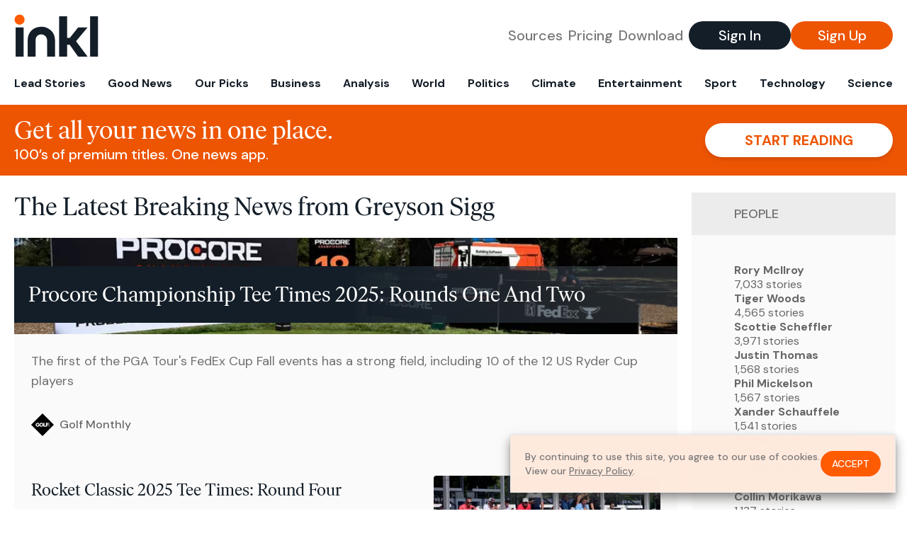

--- FILE ---
content_type: text/html; charset=utf-8
request_url: https://www.inkl.com/topics/greyson-sigg
body_size: 10661
content:
<!DOCTYPE html>
<html lang="en">
  <head>
    <meta charset="utf-8">
    <meta http-equiv="X-UA-Compatible" content="IE=edge">
    <meta name="viewport" content="width=device-width, initial-scale=1.0, maximum-scale=6.0">
    <meta name="format-detection" content="telephone=no">

    <link rel="preconnect" href="https://d33gy59ovltp76.cloudfront.net" crossorigin>
    <link rel="preconnect" href="https://images.inkl.com" crossorigin>
    <link rel="preconnect" href="https://fonts.googleapis.com">
    <link rel="preconnect" href="https://fonts.gstatic.com" crossorigin>

    <link rel="dns-prefetch" href="https://www.googletagmanager.com/">

    <link rel="preload" href="https://static.inkl.com/fonts2/IvarHeadline-Regular.woff2" as="font" type="font/woff2" crossorigin>

    <link rel="preload" href="https://static.inkl.com/fonts2/IvarText-Regular.woff2" as="font" type="font/woff2" crossorigin>

    <link rel="preload" href="https://fonts.googleapis.com/css2?family=DM+Sans:wght@400;500;700&display=swap" as="style" onload="this.onload=null;this.rel='stylesheet'">
    <noscript>
      <link href="https://fonts.googleapis.com/css2?family=DM+Sans:wght@400;500;700&display=swap" rel="stylesheet" type="text/css">
    </noscript>

    <link href="https://d33gy59ovltp76.cloudfront.net/assets/app-f6287c561729fd5371e6ba0d030e68fb.css?vsn=d" rel="stylesheet">

    <title>The Latest Breaking News from Greyson Sigg – inkl news</title>
    <meta name="description" content="Read the latest breaking news from Greyson Sigg and from over 100 premium publishers, unwalled and ad free with one subscription.">
    <meta name="keywords" content="inkl, world news, news, news headlines, daily news, breaking news, news app, news today, today news, news today, global news">

    <link rel="canonical" href="https://www.inkl.com/topics/greyson-sigg">
    <meta name="robots" content="index, follow, max-image-preview:large, max-snippet:-1, max-video-preview:-1">

    <meta property="fb:app_id" content="365433033624261">
    <meta name="stripe-key" content="pk_live_4MaciIC6UIVKoR3FKLFpEAGp">

      <meta name="apple-itunes-app" content="app-id=993231222,affiliate-data=ct=website-top-banner&pt=117136954">

    <meta property="og:site_name" content="inkl">
<meta property="og:url" content="https://www.inkl.com/topics/greyson-sigg">
<meta property="og:title" content="The Latest Breaking News from Greyson Sigg – inkl news">
<meta property="og:description" content="Read the latest breaking news from Greyson Sigg and from over 100 premium publishers, unwalled and ad free with one subscription.">
<meta property="og:image" content="https://images.inkl.com/s3/article/lead_image/22485483/LbXA2rJMeW5JpJ3v4jFjHN-1280-80.jpg">
<meta property="og:type" content="website">
    <meta name="twitter:card" content="summary_large_image">
<meta name="twitter:site" content="@inkl">
<meta name="twitter:title" content="The Latest Breaking News from Greyson Sigg – inkl news">
<meta name="twitter:description" content="Read the latest breaking news from Greyson Sigg and from over 100 premium publishers, unwalled and ad free with one subscription.">
<meta name="twitter:image" content="https://images.inkl.com/s3/article/lead_image/22485483/LbXA2rJMeW5JpJ3v4jFjHN-1280-80.jpg">

    <link rel="apple-touch-icon" sizes="57x57" href="https://d33gy59ovltp76.cloudfront.net/images/icons/apple-icon-57x57-273487d41793ad42e18896c6892c03ac.png?vsn=d">
<link rel="apple-touch-icon" sizes="60x60" href="https://d33gy59ovltp76.cloudfront.net/images/icons/apple-icon-60x60-026cef62163fcb13a10329d5fd868f05.png?vsn=d">
<link rel="apple-touch-icon" sizes="72x72" href="https://d33gy59ovltp76.cloudfront.net/images/icons/apple-icon-72x72-870540e8737dc51009c67377905040ff.png?vsn=d">
<link rel="apple-touch-icon" sizes="76x76" href="https://d33gy59ovltp76.cloudfront.net/images/icons/apple-icon-76x76-20c7f2bd09af6a202c3888a12d8f6daa.png?vsn=d">
<link rel="apple-touch-icon" sizes="114x114" href="https://d33gy59ovltp76.cloudfront.net/images/icons/apple-icon-114x114-47a69498bf3d1195f494867a527e3be1.png?vsn=d">
<link rel="apple-touch-icon" sizes="120x120" href="https://d33gy59ovltp76.cloudfront.net/images/icons/apple-icon-120x120-f4d9e0a044a59fe65b605c220beaa87a.png?vsn=d">
<link rel="apple-touch-icon" sizes="144x144" href="https://d33gy59ovltp76.cloudfront.net/images/icons/apple-icon-144x144-bf03d0eb69cbd685da8ff304d68249f2.png?vsn=d">
<link rel="apple-touch-icon" sizes="152x152" href="https://d33gy59ovltp76.cloudfront.net/images/icons/apple-icon-152x152-e61a47ee784e3519a3d3a1dd27886a33.png?vsn=d">
<link rel="apple-touch-icon" sizes="180x180" href="https://d33gy59ovltp76.cloudfront.net/images/icons/apple-icon-180x180-fd7b9426499f791e179b83c9615abf71.png?vsn=d">

<link rel="icon" type="image/png" href="https://d33gy59ovltp76.cloudfront.net/images/icons/favicon-192x192-e7d1b5fa77fbacba2867ff948175b38b.png?vsn=d" sizes="192x192">
<link rel="icon" type="image/png" href="https://d33gy59ovltp76.cloudfront.net/images/icons/favicon-128x128-81766d2365575b2466669aa96fdd9659.png?vsn=d" sizes="128x128">
<link rel="icon" type="image/png" href="https://d33gy59ovltp76.cloudfront.net/images/icons/favicon-96x96-0a8fcd6fd4e29d031d64819211f6a1c2.png?vsn=d" sizes="96x96">
<link rel="icon" type="image/png" href="https://d33gy59ovltp76.cloudfront.net/images/icons/favicon-32x32-c3eec105929e24dddbd8c64f89f9bfd3.png?vsn=d" sizes="32x32">
<link rel="icon" type="image/png" href="https://d33gy59ovltp76.cloudfront.net/images/icons/favicon-16x16-6bbbe00d479c8e8e933b6d5dfb4b5a7a.png?vsn=d" sizes="16x16">


    <script defer type="text/javascript" src="https://d33gy59ovltp76.cloudfront.net/assets/app-4bb34170b393e70645eb5199e6819026.js?vsn=d">
    </script>
    <script defer src="https://kit.fontawesome.com/6e9cffa9a6.js" crossorigin="anonymous">
    </script>




    
  </head>

  <body class="flex flex-col min-h-screen">
    <nav id="side-menu" class="bg-white fixed top-0 bottom-0 left-0 z-50 h-100 w-[var(--side-menu-width)] overflow-x-hidden overflow-y-auto hidden select-none">
  <div>
    <a class="flex items-center h-15 mx-5 border-b font-sans font-medium" href="/">
      Home
    </a>
  </div>

  <div>
    <a class="flex items-center h-15 mx-5 border-b font-sans font-medium" href="/glance">
      For You
    </a>
  </div>

  <div>
    <a class="flex items-center h-15 mx-5 border-b font-sans font-medium" href="/newsletters/morning-edition">
      The Morning Edition
    </a>
  </div>

  <div>
    <a class="flex items-center h-15 mx-5 border-b font-sans font-medium" href="/saved">
      Saved Articles
      <span class="inline-block text-orange ml-2">
        0
      </span>
    </a>
  </div>

  <div>
    <a class="flex items-center h-15 mx-5 border-b font-sans font-medium" href="/history">
      Reading History
    </a>
  </div>

  <div>
    <div class="flex items-center justify-between h-15 mx-5 border-b font-sans font-medium cursor-pointer bg-white top-0" data-expand="side-menu-publishers-list">
      Publishers <i class="fa-regular fa-chevron-right text-gray" data-expand-icon></i>
    </div>

    <div id="side-menu-publishers-list" class="hidden overflow-y-hidden">

    </div>
  </div>

  <div>
    <div class="flex items-center justify-between h-15 mx-5 border-b font-sans font-medium cursor-pointer bg-white top-0" data-expand="side-menu-tags-list">
      My Topics <i class="fa-regular fa-chevron-right text-gray" data-expand-icon></i>
    </div>

    <div id="side-menu-tags-list" class="hidden overflow-y-hidden">

    </div>
  </div>

  <div>
    <a class="flex items-center h-15 mx-5 border-b font-sans font-medium" href="/account">
      My Account
    </a>
  </div>

  <div>
    <a class="flex items-center h-15 mx-5 border-b font-sans font-medium" href="/plans">
      My Membership
    </a>
  </div>

  <div>
    <a class="flex items-center h-15 mx-5 border-b font-sans font-medium" href="/invite">
      Recommend inkl
    </a>
  </div>

  <div>
    <a class="flex items-center h-15 mx-5 border-b font-sans font-medium" href="/about">
      About inkl
    </a>
  </div>

  <div>
    <a class="flex items-center h-15 mx-5 border-b font-sans font-medium" href="/faqs">
      FAQs
    </a>
  </div>

  <div>
    <a class="flex items-center h-15 mx-5 border-b font-sans font-medium" href="/logout">
      Logout
    </a>
  </div>
</nav>

<div id="site-overlay" class="fixed top-0 bottom-0 left-0 right-0 z-40 bg-orange-200/[.5]"></div>

      <nav id="navbar-public-content" class="flex justify-between items-center px-4 py-2 border-b max-w-1280 w-full mx-auto md:border-none md:py-5 md:px-5">
  <a href="/" class="block">
    <img src="https://d33gy59ovltp76.cloudfront.net/images/branding/inkl-logo-no-tagline-positive-rgb-65407c529d147f60d429f3be2000a89d.svg?vsn=d" alt="inkl" class="h-8 w-auto md:h-15" width="169" height="85">
  </a>

  <div class="flex items-center gap-2 md:gap-4">
    <a href="/our-content-partners" rel="nofollow" class="hidden font-sans font-medium text-xl text-gray mx-1 lg:block">
      Sources
    </a>

    <a href="/features/#our-plans" rel="nofollow" class="hidden font-sans font-medium text-xl text-gray mx-1 lg:block">
      Pricing
    </a>

    <a href="/features/#download" rel="nofollow" class="hidden font-sans font-medium text-xl text-gray ml-1 mr-2 lg:block">
      Download
    </a>

    <a href="/signin" rel="nofollow" class="flex justify-center items-center font-sans text-xs w-24 h-7 text-white bg-blue-900 rounded-full md:h-10 md:w-36 md:text-xl md:font-medium">
      Sign In
    </a>

    <a href="/signin" rel="nofollow" class="flex justify-center items-center font-sans text-xs w-24 h-7 text-white bg-orange-500 rounded-full md:h-10 md:w-36 md:text-xl md:font-medium">
      Sign Up
    </a>
  </div>
</nav>

  <div id="navbar-public-content-nav-items" itemtype="http://www.schema.org/SiteNavigationElement" itemscope="itemscope" class="flex overflow-x-auto scrollbar-none max-w-1280 w-full mx-auto md:justify-between">

      <a href="/sections/lead-stories" class="flex whitespace-nowrap items-center font-sans font-bold text-xs h-12 hover:text-orange pt-1 border-b-4 border-transparent px-2 first:pl-4 last:pr-4 md:text-base md:pb-4 md:first:pl-5 md:last:pr-5 md:border-b-0">
        <meta content="Lead Stories" itemprop="name" itemprop="url">
        Lead Stories
      </a>

      <a href="/sections/good-news" class="flex whitespace-nowrap items-center font-sans font-bold text-xs h-12 hover:text-orange pt-1 border-b-4 border-transparent px-2 first:pl-4 last:pr-4 md:text-base md:pb-4 md:first:pl-5 md:last:pr-5 md:border-b-0">
        <meta content="Good News" itemprop="name" itemprop="url">
        Good News
      </a>

      <a href="/sections/editors-picks" class="flex whitespace-nowrap items-center font-sans font-bold text-xs h-12 hover:text-orange pt-1 border-b-4 border-transparent px-2 first:pl-4 last:pr-4 md:text-base md:pb-4 md:first:pl-5 md:last:pr-5 md:border-b-0">
        <meta content="Our Picks" itemprop="name" itemprop="url">
        Our Picks
      </a>

      <a href="/sections/business" class="flex whitespace-nowrap items-center font-sans font-bold text-xs h-12 hover:text-orange pt-1 border-b-4 border-transparent px-2 first:pl-4 last:pr-4 md:text-base md:pb-4 md:first:pl-5 md:last:pr-5 md:border-b-0">
        <meta content="Business" itemprop="name" itemprop="url">
        Business
      </a>

      <a href="/sections/analysis" class="flex whitespace-nowrap items-center font-sans font-bold text-xs h-12 hover:text-orange pt-1 border-b-4 border-transparent px-2 first:pl-4 last:pr-4 md:text-base md:pb-4 md:first:pl-5 md:last:pr-5 md:border-b-0">
        <meta content="Analysis" itemprop="name" itemprop="url">
        Analysis
      </a>

      <a href="/sections/world" class="flex whitespace-nowrap items-center font-sans font-bold text-xs h-12 hover:text-orange pt-1 border-b-4 border-transparent px-2 first:pl-4 last:pr-4 md:text-base md:pb-4 md:first:pl-5 md:last:pr-5 md:border-b-0">
        <meta content="World" itemprop="name" itemprop="url">
        World
      </a>

      <a href="/sections/politics" class="flex whitespace-nowrap items-center font-sans font-bold text-xs h-12 hover:text-orange pt-1 border-b-4 border-transparent px-2 first:pl-4 last:pr-4 md:text-base md:pb-4 md:first:pl-5 md:last:pr-5 md:border-b-0">
        <meta content="Politics" itemprop="name" itemprop="url">
        Politics
      </a>

      <a href="/sections/climate" class="flex whitespace-nowrap items-center font-sans font-bold text-xs h-12 hover:text-orange pt-1 border-b-4 border-transparent px-2 first:pl-4 last:pr-4 md:text-base md:pb-4 md:first:pl-5 md:last:pr-5 md:border-b-0">
        <meta content="Climate" itemprop="name" itemprop="url">
        Climate
      </a>

      <a href="/sections/entertainment" class="flex whitespace-nowrap items-center font-sans font-bold text-xs h-12 hover:text-orange pt-1 border-b-4 border-transparent px-2 first:pl-4 last:pr-4 md:text-base md:pb-4 md:first:pl-5 md:last:pr-5 md:border-b-0">
        <meta content="Entertainment" itemprop="name" itemprop="url">
        Entertainment
      </a>

      <a href="/sections/sport" class="flex whitespace-nowrap items-center font-sans font-bold text-xs h-12 hover:text-orange pt-1 border-b-4 border-transparent px-2 first:pl-4 last:pr-4 md:text-base md:pb-4 md:first:pl-5 md:last:pr-5 md:border-b-0">
        <meta content="Sport" itemprop="name" itemprop="url">
        Sport
      </a>

      <a href="/sections/technology" class="flex whitespace-nowrap items-center font-sans font-bold text-xs h-12 hover:text-orange pt-1 border-b-4 border-transparent px-2 first:pl-4 last:pr-4 md:text-base md:pb-4 md:first:pl-5 md:last:pr-5 md:border-b-0">
        <meta content="Technology" itemprop="name" itemprop="url">
        Technology
      </a>

      <a href="/sections/science" class="flex whitespace-nowrap items-center font-sans font-bold text-xs h-12 hover:text-orange pt-1 border-b-4 border-transparent px-2 first:pl-4 last:pr-4 md:text-base md:pb-4 md:first:pl-5 md:last:pr-5 md:border-b-0">
        <meta content="Science" itemprop="name" itemprop="url">
        Science
      </a>

  </div>


    <main role="main" class="grow flex flex-col" side-menu-pushable>
      <div class="bg-orange-500 text-white sticky top-0 z-10">
  <div class="px-3 pt-4 pb-5 md:hidden">
    <div class="font-headline text-[26px] text-center">Get all your news in one place.</div>

    <div class="flex gap-3 justify-center items-center mt-2">
      <div class="font-sans text-xs leading-tight text-right">
        100’s of premium titles. <br> One app.
      </div>

      <a href="/signin" rel="nofollow" class="flex justify-center items-center font-sans font-bold text-xs h-7 px-5 text-orange-500 bg-white rounded-full uppercase whitespace-nowrap drop-shadow-md">
        Start reading
      </a>
    </div>
  </div>

  <div class="hidden justify-between items-center px-5 py-4 max-w-1280 w-full mx-auto md:flex">
    <div>
      <div class="font-headline text-4xl">Get all your news in one place.</div>
      <div class="font-sans font-medium text-xl">
        100’s of premium titles. One news app.
      </div>
    </div>

    <a href="/signin" rel="nofollow" class="flex justify-center items-center font-sans font-bold text-xl h-12 px-14 text-orange-500 bg-white rounded-full uppercase whitespace-nowrap drop-shadow-md">
      Start reading
    </a>
  </div>
</div>

<div class="flex flex-col pb-5 overflow-x-hidden max-w-1280 w-full mx-auto md:flex-row">
  <div>
    <h1 class="font-headline text-4xl px-5 py-4 md:py-6">The Latest Breaking News from Greyson Sigg</h1>

    <div itemtype="http://schema.org/ItemList" itemscope="itemscope" class="flex flex-col px-4 gap-4 md:px-5 md:gap-5">

        <div itemprop="itemListElement" itemscope="itemscope" itemtype="http://schema.org/ListItem" class="flex grow">
  <meta itemprop="position" content="1">

  <a href="/news/procore-championship-tee-times-2025-rounds-one-and-two" itemprop="url" class="flex flex-col grow bg-gray-100">
    <meta itemprop="name" content="Procore Championship Tee Times 2025: Rounds One And Two">

      <div class="flex flex-col justify-end aspect-4/3 w-full max-h-[400px] bg-cover bg-center" lazy-bg-src="https://images.inkl.com/s3/article/lead_image/22485483/LbXA2rJMeW5JpJ3v4jFjHN-1280-80.jpg?w=800">
        <div class="p-3 mb-4 mt-10 font-headline font-normal text-2xl text-white bg-gradient-to-r from-blue-900 via-blue-900 to-[#62686F64] md:text-3xl md:p-5 md:leading-10">
          Procore Championship Tee Times 2025: Rounds One And Two
        </div>
      </div>


    <div class="font-sans text-gray-500 px-3 pt-5 md:text-lg md:px-6 md:pt-6">
      The first of the PGA Tour's FedEx Cup Fall events has a strong field, including 10 of the 12 US Ryder Cup players
    </div>

    <div class="flex items-center px-3 py-7 md:px-6 md:py-8 mt-auto">
      <img src="https://images.inkl.com/s3/publisher/icon_rounded/252/golf-monthly-icon-rounded.png?w=50" alt="Golf Monthly" class="w-6 h-6 md:w-8 md:h-8" width="50" height="50" loading="lazy">

      <div class="font-sans font-medium text-2xs text-gray-600 ml-2 md:text-base">
        Golf Monthly
      </div>
    </div>
  </a>
</div>


        <div itemprop="itemListElement" itemscope="itemscope" itemtype="http://schema.org/ListItem">
  <meta itemprop="position" content="2">

  <a href="/news/rocket-classic-2025-tee-times-rounds-one-and-two" itemprop="url" class="block bg-gray-100">
    <meta itemprop="name" content="Rocket Classic 2025 Tee Times: Round Four">

    <div class="px-3 py-3 md:px-6 md:py-6 overflow-auto">

        <img src="https://images.inkl.com/s3/article/lead_image/22178601/4NUcUcHm2CimgwZhjDvE3c.png?w=400" alt="Rocket Classic 2025 Tee Times: Round Four" class="w-44 h-44 object-cover ml-3 mb-1 rounded float-right lg:w-80 lg:h-52 lg:ml-6 lg:mb-0" width="120" height="120" loading="lazy">

      <div class="font-headline text-2xl leading-7 pt-1 md:leading-8">
        Rocket Classic 2025 Tee Times: Round Four
      </div>

      <div class="font-sans text-gray-500 pt-4">
        Aldrich Potgieter holds the solo lead at the 2025 Rocket Classic by two shots at 19-under-par, with a chasing pack of five players at T2nd in hot pursuit
      </div>

      <div class="flex items-center pt-7">
        <img src="https://images.inkl.com/s3/publisher/icon_rounded/252/golf-monthly-icon-rounded.png?w=50" alt="Golf Monthly" class="w-6 h-6 md:w-8 md:h-8" width="50" height="50" loading="lazy">

        <div class="font-sans font-medium text-2xs text-gray-600 ml-2 md:text-base">
          Golf Monthly
        </div>
      </div>
    </div>
  </a>
</div>


        <div itemprop="itemListElement" itemscope="itemscope" itemtype="http://schema.org/ListItem">
  <meta itemprop="position" content="3">

  <a href="/news/the-2025-canadian-open-tee-times-for-round-1-round-2" itemprop="url" class="block bg-gray-100">
    <meta itemprop="name" content="The 2025 Canadian Open Tee Times For Round 1 &amp; Round 2">

    <div class="px-3 py-3 md:px-6 md:py-6 overflow-auto">

        <img src="https://images.inkl.com/s3/article/lead_image/22071324/Rory-McIlroy-Ludvig-Aberg-Golf.jpg?w=400" alt="The 2025 Canadian Open Tee Times For Round 1 &amp; Round 2" class="w-44 h-44 object-cover ml-3 mb-1 rounded float-right lg:w-80 lg:h-52 lg:ml-6 lg:mb-0" width="120" height="120" loading="lazy">

      <div class="font-headline text-2xl leading-7 pt-1 md:leading-8">
        The 2025 Canadian Open Tee Times For Round 1 & Round 2
      </div>

      <div class="font-sans text-gray-500 pt-4">
        The 2025 RBC Canadian Open tee times for the first two rounds of this week's PGA Tour tournament have been officially confirmed.
      </div>

      <div class="flex items-center pt-7">
        <img src="https://images.inkl.com/s3/publisher/icon_rounded/1305/sports-lens-icon-rounded.png?w=50" alt="Sports Lens" class="w-6 h-6 md:w-8 md:h-8" width="50" height="50" loading="lazy">

        <div class="font-sans font-medium text-2xs text-gray-600 ml-2 md:text-base">
          Sports Lens
        </div>
      </div>
    </div>
  </a>
</div>

          <div class="md:hidden">
            <div class="bg-orange pt-6 px-6">
  <div class="font-serif text-2xl leading-7 text-center">
    From analysis to the latest developments in health, <br>
    read the most diverse news in one place.
  </div>

  <form join-form-v2 additional-join-params="{}" class="max-w-xs mx-auto mt-6" onsubmit="return false;" novalidate>
  <input name="email" type="email" placeholder="Your email address" class="flex items-center justify-center w-full h-11 font-sans font-medium text-md placeholder:font-normal placeholder:text-base text-center rounded-full outline-none">

  <div email-required-error class="font-sans font-medium text-center py-1 text-red-900 hidden">
    Email is required
  </div>

  <div email-invalid-error class="font-sans font-medium text-center py-1 text-red-900 hidden">
    Email is invalid
  </div>

  <div email-registered-error class="font-sans font-medium text-center py-1 text-white hidden">
    Email is already registered. <br> Please
    <a href="/signin" class="text-red-900 underline underline-offset-2">sign in</a>
    instead.
  </div>

  <button type="submit" class="block w-full mt-3 h-12 font-sans font-medium text-lg tracking-wider uppercase bg-blue-900 text-white rounded-full drop-shadow-md z-0">
    <i class="fa-solid fa-spinner fa-spin hidden" processing-icon></i>
    <span>Start reading</span>
  </button>
</form>

  <img src="https://d33gy59ovltp76.cloudfront.net/images/public-content/phone-squares-f25c8b2f5160611d537e161f9cece9db.svg?vsn=d" alt="inkl" class="mt-8 max-w-2xs w-full h-auto mx-auto" width="213" height="153" loading="lazy">
</div>
          </div>


      <div class="flex flex-col gap-4 md:gap-5 lg:flex-row">
        <div class="flex grow basis-0">
          <div itemprop="itemListElement" itemscope="itemscope" itemtype="http://schema.org/ListItem" class="flex grow">
  <meta itemprop="position" content="4">

  <a href="/news/rbc-canadian-open-2025-tee-times-round-one-and-two" itemprop="url" class="flex flex-col grow bg-gray-100">
    <meta itemprop="name" content="RBC Canadian Open 2025 Tee Times: Round Three">

      <div class="flex flex-col justify-end aspect-4/3 w-full max-h-[400px] bg-cover bg-center" lazy-bg-src="https://images.inkl.com/s3/article/lead_image/22071407/ptjxPGnbYHWmUoQLsbc42R.png?w=800">
        <div class="p-3 mb-4 mt-10 font-headline font-normal text-2xl text-white bg-gradient-to-r from-blue-900 via-blue-900 to-[#62686F64] md:text-3xl md:p-5 md:leading-10">
          RBC Canadian Open 2025 Tee Times: Round Three
        </div>
      </div>


    <div class="font-sans text-gray-500 px-3 pt-5 md:text-lg md:px-6 md:pt-6">
      Cameron Champ leads at the halfway stage of the RBC Canadian Open, with the American searching for a first PGA Tour title since the 3M Open in July 2021
    </div>

    <div class="flex items-center px-3 py-7 md:px-6 md:py-8 mt-auto">
      <img src="https://images.inkl.com/s3/publisher/icon_rounded/252/golf-monthly-icon-rounded.png?w=50" alt="Golf Monthly" class="w-6 h-6 md:w-8 md:h-8" width="50" height="50" loading="lazy">

      <div class="font-sans font-medium text-2xs text-gray-600 ml-2 md:text-base">
        Golf Monthly
      </div>
    </div>
  </a>
</div>
        </div>

        <div class="flex grow basis-0">
          <div itemprop="itemListElement" itemscope="itemscope" itemtype="http://schema.org/ListItem" class="flex grow">
  <meta itemprop="position" content="5">

  <a href="/news/the-2025-charles-schwab-challenge-tee-times-for-rounds-1-2" itemprop="url" class="flex flex-col grow bg-gray-100">
    <meta itemprop="name" content="The 2025 Charles Schwab Challenge Tee Times For Rounds 1 &amp; 2">

      <div class="flex flex-col justify-end aspect-4/3 w-full max-h-[400px] bg-cover bg-center" lazy-bg-src="https://images.inkl.com/s3/article/lead_image/22006184/Davis-Riley-Scottie-Scheffler-Golf.jpg?w=800">
        <div class="p-3 mb-4 mt-10 font-headline font-normal text-2xl text-white bg-gradient-to-r from-blue-900 via-blue-900 to-[#62686F64] md:text-3xl md:p-5 md:leading-10">
          The 2025 Charles Schwab Challenge Tee Times For Rounds 1 & 2
        </div>
      </div>


    <div class="font-sans text-gray-500 px-3 pt-5 md:text-lg md:px-6 md:pt-6">
      The 2025 Charles Schwab Challenge tee times for the first two rounds of this week's PGA Tour tournament have been officially confirmed.
    </div>

    <div class="flex items-center px-3 py-7 md:px-6 md:py-8 mt-auto">
      <img src="https://images.inkl.com/s3/publisher/icon_rounded/1305/sports-lens-icon-rounded.png?w=50" alt="Sports Lens" class="w-6 h-6 md:w-8 md:h-8" width="50" height="50" loading="lazy">

      <div class="font-sans font-medium text-2xs text-gray-600 ml-2 md:text-base">
        Sports Lens
      </div>
    </div>
  </a>
</div>
        </div>
      </div>

      <div class="flex flex-col gap-4 md:gap-5 lg:flex-row">
        <div class="flex grow basis-0">
          <div itemprop="itemListElement" itemscope="itemscope" itemtype="http://schema.org/ListItem" class="flex grow">
  <meta itemprop="position" content="6">

  <a href="/news/rory-mcilroy-to-make-first-competitive-start-following-masters-victory" itemprop="url" class="flex flex-col grow bg-gray-100">
    <meta itemprop="name" content="Rory McIlroy To Make First Competitive Start Following Masters Victory">

      <div class="flex flex-col justify-end aspect-4/3 w-full max-h-[400px] bg-cover bg-center" lazy-bg-src="https://images.inkl.com/s3/article/lead_image/21856984/L6tVvRVgVGcVgYuGbbnMZD.png?w=800">
        <div class="p-3 mb-4 mt-10 font-headline font-normal text-2xl text-white bg-gradient-to-r from-blue-900 via-blue-900 to-[#62686F64] md:text-3xl md:p-5 md:leading-10">
          Rory McIlroy To Make First Competitive Start Following Masters Victory
        </div>
      </div>


    <div class="font-sans text-gray-500 px-3 pt-5 md:text-lg md:px-6 md:pt-6">
      Defending champions Rory McIlroy and Shane Lowry will return to TPC Louisiana, with McIlroy making his first competitive appearance since his Masters victory
    </div>

    <div class="flex items-center px-3 py-7 md:px-6 md:py-8 mt-auto">
      <img src="https://images.inkl.com/s3/publisher/icon_rounded/252/golf-monthly-icon-rounded.png?w=50" alt="Golf Monthly" class="w-6 h-6 md:w-8 md:h-8" width="50" height="50" loading="lazy">

      <div class="font-sans font-medium text-2xs text-gray-600 ml-2 md:text-base">
        Golf Monthly
      </div>
    </div>
  </a>
</div>
        </div>

        <div class="flex grow basis-0">
          <div itemprop="itemListElement" itemscope="itemscope" itemtype="http://schema.org/ListItem" class="flex grow">
  <meta itemprop="position" content="7">

  <a href="/news/the-masters-has-the-green-jacket-but-which-other-pro-golf-tournaments-offer-jackets-to-the-winners" itemprop="url" class="flex flex-col grow bg-gray-100">
    <meta itemprop="name" content="The Masters Has The Green Jacket, But Which Other Pro Golf Tournaments Offer Jackets To The Winners?">

      <div class="flex flex-col justify-end aspect-4/3 w-full max-h-[400px] bg-cover bg-center" lazy-bg-src="https://images.inkl.com/s3/article/lead_image/21822545/ruUSqior9MGRLZLHpZrFef.jpg?w=800">
        <div class="p-3 mb-4 mt-10 font-headline font-normal text-2xl text-white bg-gradient-to-r from-blue-900 via-blue-900 to-[#62686F64] md:text-3xl md:p-5 md:leading-10">
          The Masters Has The Green Jacket, But Which Other Pro Golf Tournaments Offer Jackets To The Winners?
        </div>
      </div>


    <div class="font-sans text-gray-500 px-3 pt-5 md:text-lg md:px-6 md:pt-6">
      It's not all about the trophy and the prize money - there are some nice (and no so nice) jackets up for grabs
    </div>

    <div class="flex items-center px-3 py-7 md:px-6 md:py-8 mt-auto">
      <img src="https://images.inkl.com/s3/publisher/icon_rounded/252/golf-monthly-icon-rounded.png?w=50" alt="Golf Monthly" class="w-6 h-6 md:w-8 md:h-8" width="50" height="50" loading="lazy">

      <div class="font-sans font-medium text-2xs text-gray-600 ml-2 md:text-base">
        Golf Monthly
      </div>
    </div>
  </a>
</div>
        </div>
      </div>

        <div class="bg-orange px-6 pt-8 pb-8">
  <img src="https://d33gy59ovltp76.cloudfront.net/images/public-content/newspaper-tied-9ca15d8f826f93991bc59e4db15f5181.svg?vsn=d" alt="inkl" class="max-w-3xs w-full h-auto mx-auto" width="202" height="112" loading="lazy">

  <div class="font-serif text-2xl leading-7 text-center mt-4">
    Read news from The Economist, FT, and more,<br>
    <span class="text-white">
      with one subscription
    </span>
  </div>

  <form join-form-v2 additional-join-params="{}" class="max-w-xs mx-auto mt-6" onsubmit="return false;" novalidate>
  <input name="email" type="email" placeholder="Your email address" class="flex items-center justify-center w-full h-11 font-sans font-medium text-md placeholder:font-normal placeholder:text-base text-center rounded-full outline-none">

  <div email-required-error class="font-sans font-medium text-center py-1 text-red-900 hidden">
    Email is required
  </div>

  <div email-invalid-error class="font-sans font-medium text-center py-1 text-red-900 hidden">
    Email is invalid
  </div>

  <div email-registered-error class="font-sans font-medium text-center py-1 text-white hidden">
    Email is already registered. <br> Please
    <a href="/signin" class="text-red-900 underline underline-offset-2">sign in</a>
    instead.
  </div>

  <button type="submit" class="block w-full mt-3 h-12 font-sans font-medium text-lg tracking-wider uppercase bg-blue-900 text-white rounded-full drop-shadow-md z-0">
    <i class="fa-solid fa-spinner fa-spin hidden" processing-icon></i>
    <span>Start reading</span>
  </button>
</form>
</div>


        <div itemprop="itemListElement" itemscope="itemscope" itemtype="http://schema.org/ListItem">
  <meta itemprop="position" content="8">

  <a href="/news/houston-open-tee-times-2025-rounds-one-and-two" itemprop="url" class="block bg-gray-100">
    <meta itemprop="name" content="Houston Open Tee Times 2025: Round Four">

    <div class="px-3 py-3 md:px-6 md:py-6 overflow-auto">

        <img src="https://images.inkl.com/s3/article/lead_image/21745085/DDcDwD8LSQZswx6L6RJdTW.jpg?w=400" alt="Houston Open Tee Times 2025: Round Four" class="w-44 h-44 object-cover ml-3 mb-1 rounded float-right lg:w-80 lg:h-52 lg:ml-6 lg:mb-0" width="120" height="120" loading="lazy">

      <div class="font-headline text-2xl leading-7 pt-1 md:leading-8">
        Houston Open Tee Times 2025: Round Four
      </div>

      <div class="font-sans text-gray-500 pt-4">
        Min Woo Lee has a commanding lead heading into the final round at Memorial Park Golf Course
      </div>

      <div class="flex items-center pt-7">
        <img src="https://images.inkl.com/s3/publisher/icon_rounded/252/golf-monthly-icon-rounded.png?w=50" alt="Golf Monthly" class="w-6 h-6 md:w-8 md:h-8" width="50" height="50" loading="lazy">

        <div class="font-sans font-medium text-2xs text-gray-600 ml-2 md:text-base">
          Golf Monthly
        </div>
      </div>
    </div>
  </a>
</div>

        <div itemprop="itemListElement" itemscope="itemscope" itemtype="http://schema.org/ListItem">
  <meta itemprop="position" content="9">

  <a href="/news/greyson-sigg-facts-17-things-you-didn-t-know-about-the-pga-tour-pro" itemprop="url" class="block bg-gray-100">
    <meta itemprop="name" content="Greyson Sigg Facts: 17 Things You Didn&#39;t Know About The PGA Tour Pro">

    <div class="px-3 py-3 md:px-6 md:py-6 overflow-auto">

        <img src="https://images.inkl.com/s3/article/lead_image/21706638/xWCtKPYoU7s6egcrUZ2gFA.png?w=400" alt="Greyson Sigg Facts: 17 Things You Didn&#39;t Know About The PGA Tour Pro" class="w-44 h-44 object-cover ml-3 mb-1 rounded float-right lg:w-80 lg:h-52 lg:ml-6 lg:mb-0" width="120" height="120" loading="lazy">

      <div class="font-headline text-2xl leading-7 pt-1 md:leading-8">
        Greyson Sigg Facts: 17 Things You Didn't Know About The PGA Tour Pro
      </div>

      <div class="font-sans text-gray-500 pt-4">
        Get to know American professional golfer, Greyson Sigg with these facts about his life and career in the game so far...
      </div>

      <div class="flex items-center pt-7">
        <img src="https://images.inkl.com/s3/publisher/icon_rounded/252/golf-monthly-icon-rounded.png?w=50" alt="Golf Monthly" class="w-6 h-6 md:w-8 md:h-8" width="50" height="50" loading="lazy">

        <div class="font-sans font-medium text-2xs text-gray-600 ml-2 md:text-base">
          Golf Monthly
        </div>
      </div>
    </div>
  </a>
</div>

        <div itemprop="itemListElement" itemscope="itemscope" itemtype="http://schema.org/ListItem">
  <meta itemprop="position" content="10">

  <a href="/news/the-players-championship-tee-times-round-one-and-two" itemprop="url" class="block bg-gray-100">
    <meta itemprop="name" content="The Players Championship Tee Times - Round Three">

    <div class="px-3 py-3 md:px-6 md:py-6 overflow-auto">

        <img src="https://images.inkl.com/s3/article/lead_image/21672933/yjKWyCSNEojyGaPA8dB5ER.jpg?w=400" alt="The Players Championship Tee Times - Round Three" class="w-44 h-44 object-cover ml-3 mb-1 rounded float-right lg:w-80 lg:h-52 lg:ml-6 lg:mb-0" width="120" height="120" loading="lazy">

      <div class="font-headline text-2xl leading-7 pt-1 md:leading-8">
        The Players Championship Tee Times - Round Three
      </div>

      <div class="font-sans text-gray-500 pt-4">
        Min Woo Lee and Akshay Bhatia go off in the final group on Saturday at TPC Sawgrass
      </div>

      <div class="flex items-center pt-7">
        <img src="https://images.inkl.com/s3/publisher/icon_rounded/252/golf-monthly-icon-rounded.png?w=50" alt="Golf Monthly" class="w-6 h-6 md:w-8 md:h-8" width="50" height="50" loading="lazy">

        <div class="font-sans font-medium text-2xs text-gray-600 ml-2 md:text-base">
          Golf Monthly
        </div>
      </div>
    </div>
  </a>
</div>

        <div itemprop="itemListElement" itemscope="itemscope" itemtype="http://schema.org/ListItem">
  <meta itemprop="position" content="11">

  <a href="/news/the-rsm-classic-picks-predictions-and-odds" itemprop="url" class="block bg-gray-100">
    <meta itemprop="name" content="The RSM Classic Picks, Predictions And Odds">

    <div class="px-3 py-3 md:px-6 md:py-6 overflow-auto">

        <img src="https://images.inkl.com/s3/article/lead_image/21211477/W6PhxtQMUXzhFsdZprqMUV.jpg?w=400" alt="The RSM Classic Picks, Predictions And Odds" class="w-44 h-44 object-cover ml-3 mb-1 rounded float-right lg:w-80 lg:h-52 lg:ml-6 lg:mb-0" width="120" height="120" loading="lazy">

      <div class="font-headline text-2xl leading-7 pt-1 md:leading-8">
        The RSM Classic Picks, Predictions And Odds
      </div>

      <div class="font-sans text-gray-500 pt-4">
        As the 2024 PGA Tour season reaches its conclusion, four of the Golf Monthly team have picked out a couple of players each we think will do well at The RSM Classic
      </div>

      <div class="flex items-center pt-7">
        <img src="https://images.inkl.com/s3/publisher/icon_rounded/252/golf-monthly-icon-rounded.png?w=50" alt="Golf Monthly" class="w-6 h-6 md:w-8 md:h-8" width="50" height="50" loading="lazy">

        <div class="font-sans font-medium text-2xs text-gray-600 ml-2 md:text-base">
          Golf Monthly
        </div>
      </div>
    </div>
  </a>
</div>

        <div itemprop="itemListElement" itemscope="itemscope" itemtype="http://schema.org/ListItem">
  <meta itemprop="position" content="12">

  <a href="/news/the-rsm-classic-2024-odds-course-history-and-picks-to-win" itemprop="url" class="block bg-gray-100">
    <meta itemprop="name" content="The RSM Classic 2024 odds, course history and picks to win">

    <div class="px-3 py-3 md:px-6 md:py-6 overflow-auto">

        <img src="https://images.inkl.com/s3/article/lead_image/21210745/1797409325-scaled.jpg?w=400" alt="The RSM Classic 2024 odds, course history and picks to win" class="w-44 h-44 object-cover ml-3 mb-1 rounded float-right lg:w-80 lg:h-52 lg:ml-6 lg:mb-0" width="120" height="120" loading="lazy">

      <div class="font-headline text-2xl leading-7 pt-1 md:leading-8">
        The RSM Classic 2024 odds, course history and picks to win
      </div>

      <div class="font-sans text-gray-500 pt-4">
        Let's get a winner to end the year.
      </div>

      <div class="flex items-center pt-7">
        <img src="https://images.inkl.com/s3/publisher/icon_rounded/127/usa-today-sports-icon-rounded.png?w=50" alt="USA Today Sports Media Group" class="w-6 h-6 md:w-8 md:h-8" width="50" height="50" loading="lazy">

        <div class="font-sans font-medium text-2xs text-gray-600 ml-2 md:text-base">
          USA Today Sports Media Group
        </div>
      </div>
    </div>
  </a>
</div>

        <div itemprop="itemListElement" itemscope="itemscope" itemtype="http://schema.org/ListItem">
  <meta itemprop="position" content="13">

  <a href="/news/this-nfl-running-back-joked-about-giving-sepp-straka-and-greyson-sigg-a-few-pointers-at-pro-am" itemprop="url" class="block bg-gray-100">
    <meta itemprop="name" content="This NFL running back joked about giving ‘Sepp Straka and Greyson Sigg a few pointers’ at pro-am">

    <div class="px-3 py-3 md:px-6 md:py-6 overflow-auto">

        <img src="https://images.inkl.com/s3/article/lead_image/20734316/74303827007-aj-dillon-e1720292200108.jpg?w=400" alt="This NFL running back joked about giving ‘Sepp Straka and Greyson Sigg a few pointers’ at pro-am" class="w-44 h-44 object-cover ml-3 mb-1 rounded float-right lg:w-80 lg:h-52 lg:ml-6 lg:mb-0" width="120" height="120" loading="lazy">

      <div class="font-headline text-2xl leading-7 pt-1 md:leading-8">
        This NFL running back joked about giving ‘Sepp Straka and Greyson Sigg a few pointers’ at pro-am
      </div>

      <div class="font-sans text-gray-500 pt-4">
        "Road to my Korn Ferry card coming soon," he joked.
      </div>

      <div class="flex items-center pt-7">
        <img src="https://images.inkl.com/s3/publisher/icon_rounded/127/usa-today-sports-icon-rounded.png?w=50" alt="USA Today Sports Media Group" class="w-6 h-6 md:w-8 md:h-8" width="50" height="50" loading="lazy">

        <div class="font-sans font-medium text-2xs text-gray-600 ml-2 md:text-base">
          USA Today Sports Media Group
        </div>
      </div>
    </div>
  </a>
</div>

        <div itemprop="itemListElement" itemscope="itemscope" itemtype="http://schema.org/ListItem">
  <meta itemprop="position" content="14">

  <a href="/news/rocket-mortgage-classic-tee-times-rounds-one-and-two" itemprop="url" class="block bg-gray-100">
    <meta itemprop="name" content="Rocket Mortgage Classic Tee Times - Rounds One And Two">

    <div class="px-3 py-3 md:px-6 md:py-6 overflow-auto">

        <img src="https://images.inkl.com/s3/article/lead_image/20701192/yhehnf8uGBHpGrd22DTu8E.jpg?w=400" alt="Rocket Mortgage Classic Tee Times - Rounds One And Two" class="w-44 h-44 object-cover ml-3 mb-1 rounded float-right lg:w-80 lg:h-52 lg:ml-6 lg:mb-0" width="120" height="120" loading="lazy">

      <div class="font-headline text-2xl leading-7 pt-1 md:leading-8">
        Rocket Mortgage Classic Tee Times - Rounds One And Two
      </div>

      <div class="font-sans text-gray-500 pt-4">
        Defending champion Rickie Fowler is in a group with Will Zalatoris and Cam Davis in the first two rounds at Detroit Golf Club
      </div>

      <div class="flex items-center pt-7">
        <img src="https://images.inkl.com/s3/publisher/icon_rounded/252/golf-monthly-icon-rounded.png?w=50" alt="Golf Monthly" class="w-6 h-6 md:w-8 md:h-8" width="50" height="50" loading="lazy">

        <div class="font-sans font-medium text-2xs text-gray-600 ml-2 md:text-base">
          Golf Monthly
        </div>
      </div>
    </div>
  </a>
</div>


        <div class="md:hidden">
          <div class="bg-orange px-6 pt-8 pb-8">
  <div class="font-headline text-white text-4.5xl text-center mt-4">
    Get all your <br> news in one place.
  </div>

  <div class="font-sans font-medium text-white text-center mt-5">
    100’s of premium titles. <br> One news app.
  </div>

  <form join-form-v2 additional-join-params="{}" class="max-w-xs mx-auto mt-6" onsubmit="return false;" novalidate>
  <input name="email" type="email" placeholder="Your email address" class="flex items-center justify-center w-full h-11 font-sans font-medium text-md placeholder:font-normal placeholder:text-base text-center rounded-full outline-none">

  <div email-required-error class="font-sans font-medium text-center py-1 text-red-900 hidden">
    Email is required
  </div>

  <div email-invalid-error class="font-sans font-medium text-center py-1 text-red-900 hidden">
    Email is invalid
  </div>

  <div email-registered-error class="font-sans font-medium text-center py-1 text-white hidden">
    Email is already registered. <br> Please
    <a href="/signin" class="text-red-900 underline underline-offset-2">sign in</a>
    instead.
  </div>

  <button type="submit" class="block w-full mt-3 h-12 font-sans font-medium text-lg tracking-wider uppercase bg-blue-900 text-white rounded-full drop-shadow-md z-0">
    <i class="fa-solid fa-spinner fa-spin hidden" processing-icon></i>
    <span>Start reading</span>
  </button>
</form>
</div>
        </div>


        <div class="flex flex-col gap-4 md:gap-5 lg:flex-row">

            <div class="flex grow basis-0">
              <div itemprop="itemListElement" itemscope="itemscope" itemtype="http://schema.org/ListItem" class="block grow lg:flex">
  <meta itemprop="position" content="15">

  <a href="/news/rbc-canadian-open-tee-times-rounds-one-and-two" itemprop="url" class="block bg-gray-100">
    <meta itemprop="name" content="RBC Canadian Open Tee Times - Rounds One And Two">

    <div class="p-6">
      <div class="flex items-center">
        <img src="https://images.inkl.com/s3/publisher/icon_rounded/252/golf-monthly-icon-rounded.png?w=50" alt="Golf Monthly" class="w-8 h-8" width="32" height="32" loading="lazy">

        <div class="font-sans font-medium text-base text-gray-600 ml-2">
          Golf Monthly
        </div>
      </div>

      <div class="grow font-headline text-2xl leading-8 mt-5">
        RBC Canadian Open Tee Times - Rounds One And Two
      </div>

      <div class="font-sans text-gray-500 mt-5">
        Rory McIlroy is in a group with Taylor Pendrith and defending champion Nick Taylor in the opening two rounds of the PGA Tour event
      </div>
    </div>
  </a>
</div>
            </div>

            <div class="flex grow basis-0">
              <div itemprop="itemListElement" itemscope="itemscope" itemtype="http://schema.org/ListItem" class="block grow lg:flex">
  <meta itemprop="position" content="16">

  <a href="/news/charles-schwab-challenge-tee-times-rounds-one-and-two" itemprop="url" class="block bg-gray-100">
    <meta itemprop="name" content="Charles Schwab Challenge Tee Times - Rounds One And Two">

    <div class="p-6">
      <div class="flex items-center">
        <img src="https://images.inkl.com/s3/publisher/icon_rounded/252/golf-monthly-icon-rounded.png?w=50" alt="Golf Monthly" class="w-8 h-8" width="32" height="32" loading="lazy">

        <div class="font-sans font-medium text-base text-gray-600 ml-2">
          Golf Monthly
        </div>
      </div>

      <div class="grow font-headline text-2xl leading-8 mt-5">
        Charles Schwab Challenge Tee Times - Rounds One And Two
      </div>

      <div class="font-sans text-gray-500 mt-5">
        World No.1 Scottie Scheffler is in action alongside Billy Horschel and Keegan Bradley at Colonial Country Club
      </div>
    </div>
  </a>
</div>
            </div>

            <div class="flex grow basis-0">
              <div itemprop="itemListElement" itemscope="itemscope" itemtype="http://schema.org/ListItem" class="block grow lg:flex">
  <meta itemprop="position" content="17">

  <a href="/news/valero-texas-open-tee-times-rounds-one-and-two" itemprop="url" class="block bg-gray-100">
    <meta itemprop="name" content="Valero Texas Open Tee Times - Rounds One And Two">

    <div class="p-6">
      <div class="flex items-center">
        <img src="https://images.inkl.com/s3/publisher/icon_rounded/252/golf-monthly-icon-rounded.png?w=50" alt="Golf Monthly" class="w-8 h-8" width="32" height="32" loading="lazy">

        <div class="font-sans font-medium text-base text-gray-600 ml-2">
          Golf Monthly
        </div>
      </div>

      <div class="grow font-headline text-2xl leading-8 mt-5">
        Valero Texas Open Tee Times - Rounds One And Two
      </div>

      <div class="font-sans text-gray-500 mt-5">
        Rory McIlroy is grouped with Rickie Fowler and Tommy Fleetwood for the first two rounds of the Valero Texas Open at TPC San Antonio
      </div>
    </div>
  </a>
</div>
            </div>

        </div>


        <div class="flex flex-col gap-4 md:gap-5 lg:flex-row">

            <div class="flex grow basis-0">
              <div itemprop="itemListElement" itemscope="itemscope" itemtype="http://schema.org/ListItem" class="block grow lg:flex">
  <meta itemprop="position" content="18">

  <a href="/news/texas-children-s-houston-open-tee-times-rounds-one-and-two" itemprop="url" class="block bg-gray-100">
    <meta itemprop="name" content="Texas Children&#39;s Houston Open Tee Times - Rounds One And Two">

    <div class="p-6">
      <div class="flex items-center">
        <img src="https://images.inkl.com/s3/publisher/icon_rounded/252/golf-monthly-icon-rounded.png?w=50" alt="Golf Monthly" class="w-8 h-8" width="32" height="32" loading="lazy">

        <div class="font-sans font-medium text-base text-gray-600 ml-2">
          Golf Monthly
        </div>
      </div>

      <div class="grow font-headline text-2xl leading-8 mt-5">
        Texas Children's Houston Open Tee Times - Rounds One And Two
      </div>

      <div class="font-sans text-gray-500 mt-5">
        Scottie Scheffler is in one of the standout groups for the opening two rounds of the Texas Children's Houston Open
      </div>
    </div>
  </a>
</div>
            </div>

              <div class="hidden lg:flex grow basis-0">
                <div class="bg-orange px-6 pt-8 pb-8">
  <div class="font-headline text-white text-4.5xl text-center mt-4">
    Get all your <br> news in one place.
  </div>

  <div class="font-sans font-medium text-white text-center mt-5">
    100’s of premium titles. <br> One news app.
  </div>

  <form join-form-v2 additional-join-params="{}" class="max-w-xs mx-auto mt-6" onsubmit="return false;" novalidate>
  <input name="email" type="email" placeholder="Your email address" class="flex items-center justify-center w-full h-11 font-sans font-medium text-md placeholder:font-normal placeholder:text-base text-center rounded-full outline-none">

  <div email-required-error class="font-sans font-medium text-center py-1 text-red-900 hidden">
    Email is required
  </div>

  <div email-invalid-error class="font-sans font-medium text-center py-1 text-red-900 hidden">
    Email is invalid
  </div>

  <div email-registered-error class="font-sans font-medium text-center py-1 text-white hidden">
    Email is already registered. <br> Please
    <a href="/signin" class="text-red-900 underline underline-offset-2">sign in</a>
    instead.
  </div>

  <button type="submit" class="block w-full mt-3 h-12 font-sans font-medium text-lg tracking-wider uppercase bg-blue-900 text-white rounded-full drop-shadow-md z-0">
    <i class="fa-solid fa-spinner fa-spin hidden" processing-icon></i>
    <span>Start reading</span>
  </button>
</form>
</div>
              </div>


            <div class="flex grow basis-0">
              <div itemprop="itemListElement" itemscope="itemscope" itemtype="http://schema.org/ListItem" class="block grow lg:flex">
  <meta itemprop="position" content="19">

  <a href="/news/valspar-championship-tee-times-rounds-one-and-two" itemprop="url" class="block bg-gray-100">
    <meta itemprop="name" content="Valspar Championship Tee Times: Rounds One And Two">

    <div class="p-6">
      <div class="flex items-center">
        <img src="https://images.inkl.com/s3/publisher/icon_rounded/252/golf-monthly-icon-rounded.png?w=50" alt="Golf Monthly" class="w-8 h-8" width="32" height="32" loading="lazy">

        <div class="font-sans font-medium text-base text-gray-600 ml-2">
          Golf Monthly
        </div>
      </div>

      <div class="grow font-headline text-2xl leading-8 mt-5">
        Valspar Championship Tee Times: Rounds One And Two
      </div>

      <div class="font-sans text-gray-500 mt-5">
        World No.5 Xander Schauffele is in a group with Open champion Brian Harman and last year's winner Taylor Moore in the opening two rounds of the Valspar Championship
      </div>
    </div>
  </a>
</div>
            </div>


        </div>



          <div class="flex flex-col gap-4 md:gap-5 lg:flex-row">

              <div class="flex grow basis-0">
                <div itemprop="itemListElement" itemscope="itemscope" itemtype="http://schema.org/ListItem" class="block grow lg:flex">
  <meta itemprop="position" content="20">

  <a href="/news/the-players-championship-tee-times-2024-rounds-one-and-two" itemprop="url" class="block bg-gray-100">
    <meta itemprop="name" content="The Players Championship Tee Times 2024 - Rounds One And Two">

    <div class="p-6">
      <div class="flex items-center">
        <img src="https://images.inkl.com/s3/publisher/icon_rounded/252/golf-monthly-icon-rounded.png?w=50" alt="Golf Monthly" class="w-8 h-8" width="32" height="32" loading="lazy">

        <div class="font-sans font-medium text-base text-gray-600 ml-2">
          Golf Monthly
        </div>
      </div>

      <div class="grow font-headline text-2xl leading-8 mt-5">
        The Players Championship Tee Times 2024 - Rounds One And Two
      </div>

      <div class="font-sans text-gray-500 mt-5">
        Defending champion Scottie Scheffler is in a group with two other former winners for the opening two rounds
      </div>
    </div>
  </a>
</div>
              </div>

              <div class="flex grow basis-0">
                <div itemprop="itemListElement" itemscope="itemscope" itemtype="http://schema.org/ListItem" class="block grow lg:flex">
  <meta itemprop="position" content="21">

  <a href="/news/cognizant-classic-tee-times-rounds-one-and-two" itemprop="url" class="block bg-gray-100">
    <meta itemprop="name" content="Cognizant Classic Tee Times - Rounds One And Two">

    <div class="p-6">
      <div class="flex items-center">
        <img src="https://images.inkl.com/s3/publisher/icon_rounded/252/golf-monthly-icon-rounded.png?w=50" alt="Golf Monthly" class="w-8 h-8" width="32" height="32" loading="lazy">

        <div class="font-sans font-medium text-base text-gray-600 ml-2">
          Golf Monthly
        </div>
      </div>

      <div class="grow font-headline text-2xl leading-8 mt-5">
        Cognizant Classic Tee Times - Rounds One And Two
      </div>

      <div class="font-sans text-gray-500 mt-5">
        Rory McIlroy is grouped with the defending champion and last week's Mexico Open winner in the first two rounds at PGA National
      </div>
    </div>
  </a>
</div>
              </div>

              <div class="flex grow basis-0">
                <div itemprop="itemListElement" itemscope="itemscope" itemtype="http://schema.org/ListItem" class="block grow lg:flex">
  <meta itemprop="position" content="22">

  <a href="/news/mexico-open-tee-times-rounds-one-and-two" itemprop="url" class="block bg-gray-100">
    <meta itemprop="name" content="Mexico Open Tee Times - Rounds One And Two">

    <div class="p-6">
      <div class="flex items-center">
        <img src="https://images.inkl.com/s3/publisher/icon_rounded/252/golf-monthly-icon-rounded.png?w=50" alt="Golf Monthly" class="w-8 h-8" width="32" height="32" loading="lazy">

        <div class="font-sans font-medium text-base text-gray-600 ml-2">
          Golf Monthly
        </div>
      </div>

      <div class="grow font-headline text-2xl leading-8 mt-5">
        Mexico Open Tee Times - Rounds One And Two
      </div>

      <div class="font-sans text-gray-500 mt-5">
        Defending champion Tony Finau is grouped with Nicolai Hojgaard and Mackenzie Hughes in the opening two rounds
      </div>
    </div>
  </a>
</div>
              </div>

          </div>

          <div class="flex flex-col gap-4 md:gap-5 lg:flex-row">

              <div class="flex grow basis-0">
                <div itemprop="itemListElement" itemscope="itemscope" itemtype="http://schema.org/ListItem" class="block grow lg:flex">
  <meta itemprop="position" content="23">

  <a href="/news/10-of-the-best-players-at-the-mexico-open-at-vidanta-over-the-last-two-seasons" itemprop="url" class="block bg-gray-100">
    <meta itemprop="name" content="10 of the best players at the Mexico Open at Vidanta over the last two seasons">

    <div class="p-6">
      <div class="flex items-center">
        <img src="https://images.inkl.com/s3/publisher/icon_rounded/127/usa-today-sports-icon-rounded.png?w=50" alt="USA Today Sports Media Group" class="w-8 h-8" width="32" height="32" loading="lazy">

        <div class="font-sans font-medium text-base text-gray-600 ml-2">
          USA Today Sports Media Group
        </div>
      </div>

      <div class="grow font-headline text-2xl leading-8 mt-5">
        10 of the best players at the Mexico Open at Vidanta over the last two seasons
      </div>

      <div class="font-sans text-gray-500 mt-5">
        These players love this event.
      </div>
    </div>
  </a>
</div>
              </div>

              <div class="flex grow basis-0">
                <div itemprop="itemListElement" itemscope="itemscope" itemtype="http://schema.org/ListItem" class="block grow lg:flex">
  <meta itemprop="position" content="24">

  <a href="/news/wm-phoenix-open-tee-times-rounds-one-and-two" itemprop="url" class="block bg-gray-100">
    <meta itemprop="name" content="WM Phoenix Open Tee Times - Rounds One And Two">

    <div class="p-6">
      <div class="flex items-center">
        <img src="https://images.inkl.com/s3/publisher/icon_rounded/252/golf-monthly-icon-rounded.png?w=50" alt="Golf Monthly" class="w-8 h-8" width="32" height="32" loading="lazy">

        <div class="font-sans font-medium text-base text-gray-600 ml-2">
          Golf Monthly
        </div>
      </div>

      <div class="grow font-headline text-2xl leading-8 mt-5">
        WM Phoenix Open Tee Times - Rounds One And Two
      </div>

      <div class="font-sans text-gray-500 mt-5">
        World No.1 Scottie Scheffler is in a strong group for the opening two rounds of the TPC Scottsdale tournament
      </div>
    </div>
  </a>
</div>
              </div>

              <div class="flex grow basis-0">
                <div itemprop="itemListElement" itemscope="itemscope" itemtype="http://schema.org/ListItem" class="block grow lg:flex">
  <meta itemprop="position" content="25">

  <a href="/news/farmers-insurance-open-tee-times-rounds-one-and-two" itemprop="url" class="block bg-gray-100">
    <meta itemprop="name" content="Farmers Insurance Open Tee Times - Rounds One And Two">

    <div class="p-6">
      <div class="flex items-center">
        <img src="https://images.inkl.com/s3/publisher/icon_rounded/252/golf-monthly-icon-rounded.png?w=50" alt="Golf Monthly" class="w-8 h-8" width="32" height="32" loading="lazy">

        <div class="font-sans font-medium text-base text-gray-600 ml-2">
          Golf Monthly
        </div>
      </div>

      <div class="grow font-headline text-2xl leading-8 mt-5">
        Farmers Insurance Open Tee Times - Rounds One And Two
      </div>

      <div class="font-sans text-gray-500 mt-5">
        Max Homa will play in a group with Tony Finau and Xander Schauffele for the opening two rounds of his title defence
      </div>
    </div>
  </a>
</div>
              </div>

          </div>

          <div class="flex flex-col gap-4 md:gap-5 lg:flex-row">

              <div class="flex grow basis-0">
                
              </div>

              <div class="flex grow basis-0">
                
              </div>

              <div class="flex grow basis-0">
                
              </div>

          </div>


    </div>

    <div class="flex justify-center items-center gap-4 mx-4 mt-7">


          <a href="/topics/greyson-sigg" class="flex justify-center items-center w-12 h-12 font-sans font-medium text-lg rounded-full  text-gray-100 bg-gray-500">
            1
          </a>



          <a href="/topics/greyson-sigg/2" class="flex justify-center items-center w-12 h-12 font-sans font-medium text-lg rounded-full  text-gray-500 bg-gray-100">
            2
          </a>


    </div>
  </div>

  <div class="flex flex-col shrink-0 gap-y-5 mx-4 mt-7 md:w-72 md:ml-0 md:mt-6">

      <div>
        <div class="flex items-center h-14 px-4 text-gray-500 bg-gray-200 md:h-15">
          <i class="fa-light fa-user w-7 h-7"></i>
          <div class="font-sans font-medium text-lg uppercase ml-4">
            People
          </div>
        </div>

        <div class="flex flex-col px-15 py-10 gap-y-8 bg-gray-100">

            <a href="/topics/rory-mcilroy">
              <div class="font-sans font-bold leading-tight text-gray-600">Rory McIlroy</div>
              <div class="font-sans leading-tight text-gray-600">
                7,033 stories
              </div>
            </a>

            <a href="/topics/tiger-woods">
              <div class="font-sans font-bold leading-tight text-gray-600">Tiger Woods</div>
              <div class="font-sans leading-tight text-gray-600">
                4,565 stories
              </div>
            </a>

            <a href="/topics/scottie-scheffler">
              <div class="font-sans font-bold leading-tight text-gray-600">Scottie Scheffler</div>
              <div class="font-sans leading-tight text-gray-600">
                3,971 stories
              </div>
            </a>

            <a href="/topics/justin-thomas">
              <div class="font-sans font-bold leading-tight text-gray-600">Justin Thomas</div>
              <div class="font-sans leading-tight text-gray-600">
                1,568 stories
              </div>
            </a>

            <a href="/topics/phil-mickelson">
              <div class="font-sans font-bold leading-tight text-gray-600">Phil Mickelson</div>
              <div class="font-sans leading-tight text-gray-600">
                1,567 stories
              </div>
            </a>

            <a href="/topics/xander-schauffele">
              <div class="font-sans font-bold leading-tight text-gray-600">Xander Schauffele</div>
              <div class="font-sans leading-tight text-gray-600">
                1,541 stories
              </div>
            </a>

            <a href="/topics/shane-lowry">
              <div class="font-sans font-bold leading-tight text-gray-600">Shane Lowry</div>
              <div class="font-sans leading-tight text-gray-600">
                1,343 stories
              </div>
            </a>

            <a href="/topics/jordan-spieth">
              <div class="font-sans font-bold leading-tight text-gray-600">Jordan Spieth</div>
              <div class="font-sans leading-tight text-gray-600">
                1,317 stories
              </div>
            </a>

            <a href="/topics/collin-morikawa">
              <div class="font-sans font-bold leading-tight text-gray-600">Collin Morikawa</div>
              <div class="font-sans leading-tight text-gray-600">
                1,137 stories
              </div>
            </a>

            <a href="/topics/tommy-fleetwood">
              <div class="font-sans font-bold leading-tight text-gray-600">Tommy Fleetwood</div>
              <div class="font-sans leading-tight text-gray-600">
                1,118 stories
              </div>
            </a>

            <a href="/topics/viktor-hovland">
              <div class="font-sans font-bold leading-tight text-gray-600">Viktor Hovland</div>
              <div class="font-sans leading-tight text-gray-600">
                1,106 stories
              </div>
            </a>

            <a href="/topics/patrick-cantlay">
              <div class="font-sans font-bold leading-tight text-gray-600">Patrick Cantlay</div>
              <div class="font-sans leading-tight text-gray-600">
                987 stories
              </div>
            </a>

            <a href="/topics/adam-scott">
              <div class="font-sans font-bold leading-tight text-gray-600">Adam Scott</div>
              <div class="font-sans leading-tight text-gray-600">
                938 stories
              </div>
            </a>

            <a href="/topics/matt-fitzpatrick">
              <div class="font-sans font-bold leading-tight text-gray-600">Matt Fitzpatrick</div>
              <div class="font-sans leading-tight text-gray-600">
                918 stories
              </div>
            </a>

            <a href="/topics/max-homa">
              <div class="font-sans font-bold leading-tight text-gray-600">Max Homa</div>
              <div class="font-sans leading-tight text-gray-600">
                870 stories
              </div>
            </a>

            <a href="/topics/christian-petersen">
              <div class="font-sans font-bold leading-tight text-gray-600">Christian Petersen</div>
              <div class="font-sans leading-tight text-gray-600">
                860 stories
              </div>
            </a>

            <a href="/topics/keegan-bradley">
              <div class="font-sans font-bold leading-tight text-gray-600">Keegan Bradley</div>
              <div class="font-sans leading-tight text-gray-600">
                860 stories
              </div>
            </a>

            <a href="/topics/luke-donald">
              <div class="font-sans font-bold leading-tight text-gray-600">Luke Donald</div>
              <div class="font-sans leading-tight text-gray-600">
                854 stories
              </div>
            </a>

            <a href="/topics/justin-rose">
              <div class="font-sans font-bold leading-tight text-gray-600">Justin Rose</div>
              <div class="font-sans leading-tight text-gray-600">
                851 stories
              </div>
            </a>

            <a href="/topics/rickie-fowler">
              <div class="font-sans font-bold leading-tight text-gray-600">Rickie Fowler</div>
              <div class="font-sans leading-tight text-gray-600">
                808 stories
              </div>
            </a>

        </div>
      </div>

        <div class="bg-orange pt-6 px-6">
  <div class="font-serif text-2xl leading-7 text-center">
    From analysis to the latest developments in health, <br>
    read the most diverse news in one place.
  </div>

  <form join-form-v2 additional-join-params="{}" class="max-w-xs mx-auto mt-6" onsubmit="return false;" novalidate>
  <input name="email" type="email" placeholder="Your email address" class="flex items-center justify-center w-full h-11 font-sans font-medium text-md placeholder:font-normal placeholder:text-base text-center rounded-full outline-none">

  <div email-required-error class="font-sans font-medium text-center py-1 text-red-900 hidden">
    Email is required
  </div>

  <div email-invalid-error class="font-sans font-medium text-center py-1 text-red-900 hidden">
    Email is invalid
  </div>

  <div email-registered-error class="font-sans font-medium text-center py-1 text-white hidden">
    Email is already registered. <br> Please
    <a href="/signin" class="text-red-900 underline underline-offset-2">sign in</a>
    instead.
  </div>

  <button type="submit" class="block w-full mt-3 h-12 font-sans font-medium text-lg tracking-wider uppercase bg-blue-900 text-white rounded-full drop-shadow-md z-0">
    <i class="fa-solid fa-spinner fa-spin hidden" processing-icon></i>
    <span>Start reading</span>
  </button>
</form>

  <img src="https://d33gy59ovltp76.cloudfront.net/images/public-content/phone-squares-f25c8b2f5160611d537e161f9cece9db.svg?vsn=d" alt="inkl" class="mt-8 max-w-2xs w-full h-auto mx-auto" width="213" height="153" loading="lazy">
</div>



      <div>
        <div class="flex items-center h-14 px-4 text-gray-500 bg-gray-200 md:h-15">
          <i class="fa-light fa-share-nodes fa-rotate-90 w-7 h-7"></i>
          <div class="font-sans font-medium text-lg uppercase ml-4">
            Organisations
          </div>
        </div>

        <div class="flex flex-col px-15 py-10 gap-y-8 bg-gray-100">

            <a href="/topics/usa-today-sports">
              <div class="font-sans font-bold leading-tight text-gray-600">USA TODAY Sports</div>
              <div class="font-sans leading-tight text-gray-600">
                22,817 stories
              </div>
            </a>

            <a href="/topics/packers">
              <div class="font-sans font-bold leading-tight text-gray-600">Packers</div>
              <div class="font-sans leading-tight text-gray-600">
                11,955 stories
              </div>
            </a>

            <a href="/topics/pga-tour">
              <div class="font-sans font-bold leading-tight text-gray-600">PGA Tour</div>
              <div class="font-sans leading-tight text-gray-600">
                8,856 stories
              </div>
            </a>

            <a href="/topics/cbs">
              <div class="font-sans font-bold leading-tight text-gray-600">CBS</div>
              <div class="font-sans leading-tight text-gray-600">
                7,675 stories
              </div>
            </a>

            <a href="/topics/sky-sports">
              <div class="font-sans font-bold leading-tight text-gray-600">Sky Sports</div>
              <div class="font-sans leading-tight text-gray-600">
                6,212 stories
              </div>
            </a>

            <a href="/topics/the-pga-tour">
              <div class="font-sans font-bold leading-tight text-gray-600">the PGA Tour</div>
              <div class="font-sans leading-tight text-gray-600">
                3,960 stories
              </div>
            </a>

            <a href="/topics/peacock-org">
              <div class="font-sans font-bold leading-tight text-gray-600">Peacock</div>
              <div class="font-sans leading-tight text-gray-600">
                2,967 stories
              </div>
            </a>

            <a href="/topics/golf-channel">
              <div class="font-sans font-bold leading-tight text-gray-600">Golf Channel</div>
              <div class="font-sans leading-tight text-gray-600">
                676 stories
              </div>
            </a>

            <a href="/topics/golf-monthly">
              <div class="font-sans font-bold leading-tight text-gray-600">Golf Monthly</div>
              <div class="font-sans leading-tight text-gray-600">
                658 stories
              </div>
            </a>

            <a href="/topics/augusta-org">
              <div class="font-sans font-bold leading-tight text-gray-600">Augusta</div>
              <div class="font-sans leading-tight text-gray-600">
                386 stories
              </div>
            </a>

            <a href="/topics/augusta-national-org">
              <div class="font-sans font-bold leading-tight text-gray-600">Augusta National</div>
              <div class="font-sans leading-tight text-gray-600">
                370 stories
              </div>
            </a>

            <a href="/topics/fedex-cup-org">
              <div class="font-sans font-bold leading-tight text-gray-600">FedEx Cup</div>
              <div class="font-sans leading-tight text-gray-600">
                333 stories
              </div>
            </a>

            <a href="/topics/the-korn-ferry-tour">
              <div class="font-sans font-bold leading-tight text-gray-600">the Korn Ferry Tour</div>
              <div class="font-sans leading-tight text-gray-600">
                161 stories
              </div>
            </a>

            <a href="/topics/sky-sports-golf">
              <div class="font-sans font-bold leading-tight text-gray-600">Sky Sports Golf</div>
              <div class="font-sans leading-tight text-gray-600">
                135 stories
              </div>
            </a>

            <a href="/topics/korn-ferry">
              <div class="font-sans font-bold leading-tight text-gray-600">Korn Ferry</div>
              <div class="font-sans leading-tight text-gray-600">
                80 stories
              </div>
            </a>

            <a href="/topics/golf-channelpeacock">
              <div class="font-sans font-bold leading-tight text-gray-600">Golf ChannelPeacock</div>
              <div class="font-sans leading-tight text-gray-600">
                64 stories
              </div>
            </a>

            <a href="/topics/rsm">
              <div class="font-sans font-bold leading-tight text-gray-600">RSM</div>
              <div class="font-sans leading-tight text-gray-600">
                57 stories
              </div>
            </a>

            <a href="/topics/detroit-golf-club">
              <div class="font-sans font-bold leading-tight text-gray-600">Detroit Golf Club</div>
              <div class="font-sans leading-tight text-gray-600">
                53 stories
              </div>
            </a>

            <a href="/topics/pga-national">
              <div class="font-sans font-bold leading-tight text-gray-600">PGA National</div>
              <div class="font-sans leading-tight text-gray-600">
                37 stories
              </div>
            </a>

            <a href="/topics/nbcpeacock">
              <div class="font-sans font-bold leading-tight text-gray-600">NBCPeacock</div>
              <div class="font-sans leading-tight text-gray-600">
                36 stories
              </div>
            </a>

        </div>
      </div>


        <div class="bg-orange px-6 pt-8 pb-8">
  <img src="https://d33gy59ovltp76.cloudfront.net/images/public-content/newspaper-tied-9ca15d8f826f93991bc59e4db15f5181.svg?vsn=d" alt="inkl" class="max-w-3xs w-full h-auto mx-auto" width="202" height="112" loading="lazy">

  <div class="font-serif text-2xl leading-7 text-center mt-4">
    Read news from The Economist, FT, and more,<br>
    <span class="text-white">
      with one subscription
    </span>
  </div>

  <form join-form-v2 additional-join-params="{}" class="max-w-xs mx-auto mt-6" onsubmit="return false;" novalidate>
  <input name="email" type="email" placeholder="Your email address" class="flex items-center justify-center w-full h-11 font-sans font-medium text-md placeholder:font-normal placeholder:text-base text-center rounded-full outline-none">

  <div email-required-error class="font-sans font-medium text-center py-1 text-red-900 hidden">
    Email is required
  </div>

  <div email-invalid-error class="font-sans font-medium text-center py-1 text-red-900 hidden">
    Email is invalid
  </div>

  <div email-registered-error class="font-sans font-medium text-center py-1 text-white hidden">
    Email is already registered. <br> Please
    <a href="/signin" class="text-red-900 underline underline-offset-2">sign in</a>
    instead.
  </div>

  <button type="submit" class="block w-full mt-3 h-12 font-sans font-medium text-lg tracking-wider uppercase bg-blue-900 text-white rounded-full drop-shadow-md z-0">
    <i class="fa-solid fa-spinner fa-spin hidden" processing-icon></i>
    <span>Start reading</span>
  </button>
</form>
</div>


      <div>
        <div class="flex items-center h-14 px-4 text-gray-500 bg-gray-200 md:h-15">
          <i class="fa-light fa-message-lines w-7 h-7"></i>
          <div class="font-sans font-medium text-lg uppercase ml-4">
            Topics
          </div>
        </div>

        <div class="flex flex-col px-15 py-10 gap-y-8 bg-gray-100">

            <a href="/topics/football-news_topic">
              <div class="font-sans font-bold leading-tight text-gray-600">Football</div>
              <div class="font-sans leading-tight text-gray-600">
                62,129 stories
              </div>
            </a>

            <a href="/topics/golf-news_topic">
              <div class="font-sans font-bold leading-tight text-gray-600">Golf</div>
              <div class="font-sans leading-tight text-gray-600">
                24,825 stories
              </div>
            </a>

            <a href="/topics/gold-news_topic">
              <div class="font-sans font-bold leading-tight text-gray-600">Gold</div>
              <div class="font-sans leading-tight text-gray-600">
                22,058 stories
              </div>
            </a>

            <a href="/topics/insurance-news_topic">
              <div class="font-sans font-bold leading-tight text-gray-600">Insurance</div>
              <div class="font-sans leading-tight text-gray-600">
                9,358 stories
              </div>
            </a>

        </div>
      </div>



      <div>
        <div class="flex items-center h-14 px-4 text-gray-500 bg-gray-200 md:h-15">
          <i class="fa-light fa-location-dot w-7 h-7"></i>
          <div class="font-sans font-medium text-lg uppercase ml-4">
            Places
          </div>
        </div>

        <div class="flex flex-col px-15 py-10 gap-y-8 bg-gray-100">

            <a href="/topics/united-states">
              <div class="font-sans font-bold leading-tight text-gray-600">United States</div>
              <div class="font-sans leading-tight text-gray-600">
                338,512 stories
              </div>
            </a>

            <a href="/topics/houston">
              <div class="font-sans font-bold leading-tight text-gray-600">Houston</div>
              <div class="font-sans leading-tight text-gray-600">
                4,686 stories
              </div>
            </a>

        </div>
      </div>



  </div>
</div>

<div class="px-3 py-10 bg-blue-900 border-b lg:hidden">
  <div class="font-sans font-medium text-xl uppercase text-center text-orange">
    Fourteen days free
  </div>

  <div class="font-headline text-3xl text-center text-white mt-3">Download the app</div>

  <div class="font-serif text-sm text-center text-gray-400 mt-3">
    One app. One membership. <br> 100+ trusted global sources.
  </div>

  <div class="flex gap-2 justify-center items-center mt-6">
    <a href="https://itunes.apple.com/au/app/inkl-breaking-news-from-worlds/id993231222" target="_blank" rel="nofollow">
      <img src="https://d33gy59ovltp76.cloudfront.net/images/app-store-badge-2-9793ae44b9feeaa713df718cd759f37f.png?vsn=d" alt="Download on the AppStore" loading="lazy" class="max-h-10 w-auto" width="270" height="80">
    </a>

    <a href="https://play.google.com/store/apps/details?id=com.inkl.app&hl=en" target="_blank" rel="nofollow">
      <img src="https://d33gy59ovltp76.cloudfront.net/images/play-store-button-3-c35132d86254949d3728192ae80d0928.png?vsn=d" alt="Get it on Google Play" loading="lazy" class="max-h-10 w-auto" width="270" height="80">
    </a>
  </div>
</div>

  <div id="g_id_onload" data-client_id="250371255856-fnmco89q8hl8nm15qnd0hscfkjn2h1nr.apps.googleusercontent.com" data-login_uri="https://www.inkl.com/google-one-tap" data-through="public_article_index">
  </div>

    </main>

    <footer class="bg-blue-900" side-menu-pushable>
  <div class="flex flex-col-reverse justify-center items-center md:flex-row md:justify-between gap-2 container mx-auto h-28 md:h-20 px-2 sm:px-6 font-sans font-medium text-xs">
    <div class="text-gray-300 flex-shrink-0 text-center">Copyright © 2026 inkl. All rights reserved.</div>

    <div class="text-white text-center">
      <a href="/terms" class="hover:underline hover:underline-offset-4 whitespace-nowrap decoration-orange">Terms</a>

      <span class="mx-1 md:mx-2">|</span>

      <a href="/privacy" class="hover:underline hover:underline-offset-4 whitespace-nowrap decoration-orange">Privacy</a>

      <span class="mx-1 md:mx-2">|</span>

      <a href="/faqs" class="hover:underline hover:underline-offset-4 whitespace-nowrap decoration-orange">FAQs</a>

      <span class="mx-1 md:mx-2">|</span>

      <a href="/sitemap" class="hover:underline hover:underline-offset-4 whitespace-nowrap decoration-orange">Sitemap</a>

      <span class="mx-1 md:mx-2">|</span>

      <a href="/contact" class="hover:underline hover:underline-offset-4 whitespace-nowrap decoration-orange">Contact Us</a>
    </div>
  </div>
</footer>

      <div id="cookie-banner" class="fixed right-0 bottom-0 mb-6 px-4 w-full max-w-xl z-50 hidden animate-fade">
  <div class="flex justify-between items-center gap-4 bg-orange-100 text-gray p-5 border border-gray-200 shadow-default">
    <div class="font-sans font-medium text-xs">
      By continuing to use this site, you agree to our use of cookies. View our <a href="/privacy" class="underline underline-offset-2">Privacy Policy</a>.
    </div>

    <div>
      <button id="cookie-banner-accept" type="button" class="font-sans font-medium text-xs uppercase bg-orange text-white px-4 py-2 rounded-full">
        Accept
      </button>
    </div>
  </div>
</div>






  </body>
</html>